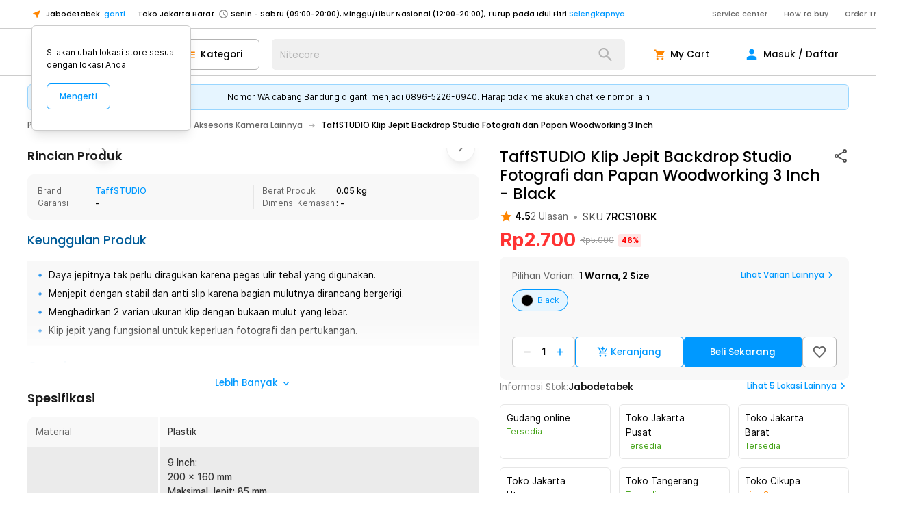

--- FILE ---
content_type: text/plain
request_url: https://www.google-analytics.com/j/collect?v=1&_v=j102&a=998200622&t=pageview&_s=1&dl=https%3A%2F%2Fwww.jakartanotebook.com%2Fp%2Ftaffstudio-klip-jepit-backdrop-studio-fotografi-dan-papan-woodworking-3-inch-black&ul=en-us%40posix&dt=TaffSTUDIO%20Klip%20Jepit%20Backdrop%20Studio%20Fotografi%20dan%20Papan%20Woodworking%203%20Inch%20-%20Black%20-%20JakartaNotebook.com&sr=1280x720&vp=1280x720&_u=YADAAEABAAAAACAAI~&jid=344030876&gjid=1356152062&cid=465279388.1766642821&tid=UA-27401667-1&_gid=1867547991.1766642821&_r=1&_slc=1&gtm=45He5cb0h2n81N39GX5Rv834381446za200zd834381446&gcd=13l3l3l3l1l1&dma=0&tag_exp=103116026~103200004~104527907~104528500~104684208~104684211~105391252~115583767~115938465~115938469~116184927~116184929~116251938~116251940&z=1614741767
body_size: -438
content:
2,cG-4LQQBHQXCC,cG-W01YK4R47J